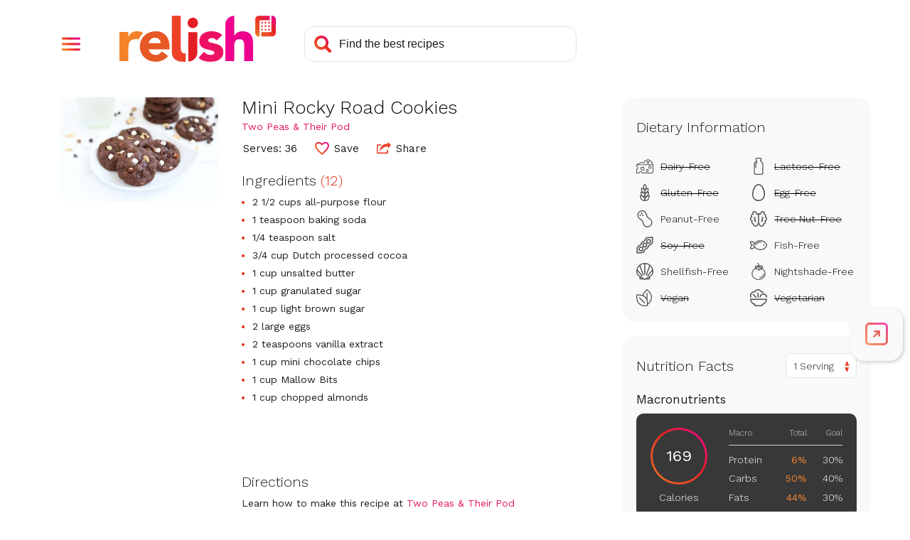

--- FILE ---
content_type: text/html; charset=utf-8
request_url: https://www.google.com/recaptcha/api2/aframe
body_size: 268
content:
<!DOCTYPE HTML><html><head><meta http-equiv="content-type" content="text/html; charset=UTF-8"></head><body><script nonce="SyHMDxFlQT6yBO-VqhtD2w">/** Anti-fraud and anti-abuse applications only. See google.com/recaptcha */ try{var clients={'sodar':'https://pagead2.googlesyndication.com/pagead/sodar?'};window.addEventListener("message",function(a){try{if(a.source===window.parent){var b=JSON.parse(a.data);var c=clients[b['id']];if(c){var d=document.createElement('img');d.src=c+b['params']+'&rc='+(localStorage.getItem("rc::a")?sessionStorage.getItem("rc::b"):"");window.document.body.appendChild(d);sessionStorage.setItem("rc::e",parseInt(sessionStorage.getItem("rc::e")||0)+1);localStorage.setItem("rc::h",'1770022601254');}}}catch(b){}});window.parent.postMessage("_grecaptcha_ready", "*");}catch(b){}</script></body></html>

--- FILE ---
content_type: application/javascript
request_url: https://prism.app-us1.com/?a=610927306&u=https%3A%2F%2Fwww.relish.com%2Frecipes%2F54779%2Fmini-rocky-road-cookies
body_size: 124
content:
window.visitorGlobalObject=window.visitorGlobalObject||window.prismGlobalObject;window.visitorGlobalObject.setVisitorId('bc535ede-bed9-40c1-9eab-5d05b463f5a7', '610927306');window.visitorGlobalObject.setWhitelistedServices('tracking', '610927306');